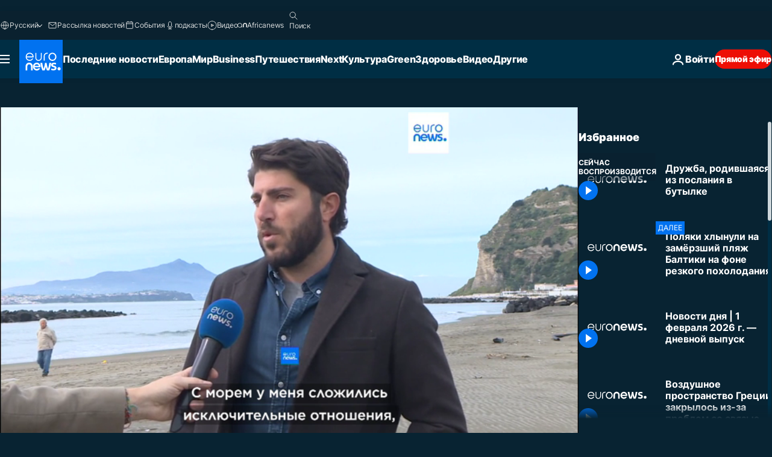

--- FILE ---
content_type: text/html; charset=UTF-8
request_url: https://ru.euronews.com/internal/video-details/2488384/1
body_size: 1463
content:

<div class="b-videos-players__text o-section" id="js-replaceable-video-article-details" data-obfuscateLink="1">
    <div class="b-videos-players__headline">
          <a class="article-label" href="/travel/travel-news" data-event="article-label">
        <span class="article-label__name">Новости мира путешествий</span>
  </a>

      
<h1 class="c-article-title u-text-align--left u-padding-end-desktop-6 u-padding-1">
                                  Видео.
            
          Дружба, родившаяся из послания в бутылке
  </h1>

              <ul class="c-social-share c-social-share--video js-social-share-list ">
  <li class="c-social-share__item">
        <script>
      function fbLinkClick() {
        window.open('https://www.facebook.com/share.php?u=https%3A%2F%2Fru.euronews.com%2Ftravel%2F2024%2F02%2F28%2Fmessage-in-a-bottle-by-luca-palama%3Futm_source%3DFacebook%26utm_medium%3DSocial&amp;title=%D0%94%D1%80%D1%83%D0%B6%D0%B1%D0%B0%2C%20%D1%80%D0%BE%D0%B4%D0%B8%D0%B2%D1%88%D0%B0%D1%8F%D1%81%D1%8F%20%D0%B8%D0%B7%20%D0%BF%D0%BE%D1%81%D0%BB%D0%B0%D0%BD%D0%B8%D1%8F%20%D0%B2%20%D0%B1%D1%83%D1%82%D1%8B%D0%BB%D0%BA%D0%B5','%D0%94%D1%80%D1%83%D0%B6%D0%B1%D0%B0%2C%20%D1%80%D0%BE%D0%B4%D0%B8%D0%B2%D1%88%D0%B0%D1%8F%D1%81%D1%8F%20%D0%B8%D0%B7%20%D0%BF%D0%BE%D1%81%D0%BB%D0%B0%D0%BD%D0%B8%D1%8F%20%D0%B2%20%D0%B1%D1%83%D1%82%D1%8B%D0%BB%D0%BA%D0%B5','width=479,height=826,titlebar=no,top='+((window.innerHeight/2) - 200)+',left='+((window.innerWidth/2) - 100));
      }
    </script>
    <noscript>
            <style>
        .js-only-en.js-obscurate {
          display: none;
        }
      </style>
      <a href="https://www.facebook.com/share.php?u=https%3A%2F%2Fru.euronews.com%2Ftravel%2F2024%2F02%2F28%2Fmessage-in-a-bottle-by-luca-palama%3Futm_source%3DFacebook%26utm_medium%3DSocial&amp;title=%D0%94%D1%80%D1%83%D0%B6%D0%B1%D0%B0%2C%20%D1%80%D0%BE%D0%B4%D0%B8%D0%B2%D1%88%D0%B0%D1%8F%D1%81%D1%8F%20%D0%B8%D0%B7%20%D0%BF%D0%BE%D1%81%D0%BB%D0%B0%D0%BD%D0%B8%D1%8F%20%D0%B2%20%D0%B1%D1%83%D1%82%D1%8B%D0%BB%D0%BA%D0%B5" target="_blank" aria-label="Поделитесь этой статьей на Facebook"
        onClick="window.open('https://www.facebook.com/share.php?u=https%3A%2F%2Fru.euronews.com%2Ftravel%2F2024%2F02%2F28%2Fmessage-in-a-bottle-by-luca-palama%3Futm_source%3DFacebook%26utm_medium%3DSocial&amp;title=%D0%94%D1%80%D1%83%D0%B6%D0%B1%D0%B0%2C%20%D1%80%D0%BE%D0%B4%D0%B8%D0%B2%D1%88%D0%B0%D1%8F%D1%81%D1%8F%20%D0%B8%D0%B7%20%D0%BF%D0%BE%D1%81%D0%BB%D0%B0%D0%BD%D0%B8%D1%8F%20%D0%B2%20%D0%B1%D1%83%D1%82%D1%8B%D0%BB%D0%BA%D0%B5','%D0%94%D1%80%D1%83%D0%B6%D0%B1%D0%B0%2C%20%D1%80%D0%BE%D0%B4%D0%B8%D0%B2%D1%88%D0%B0%D1%8F%D1%81%D1%8F%20%D0%B8%D0%B7%20%D0%BF%D0%BE%D1%81%D0%BB%D0%B0%D0%BD%D0%B8%D1%8F%20%D0%B2%20%D0%B1%D1%83%D1%82%D1%8B%D0%BB%D0%BA%D0%B5','width=479,height=826,titlebar=no,top='+((window.innerHeight/2) - 200)+',left='+((window.innerWidth/2) - 100))"
      >
              <img
      src="https://static.euronews.com/website/images/vector/social-icons/social_icon_fb.svg" width="32" height="32" alt=""
       class="c-social-share__icon"       loading="lazy"       fetchpriority="low"      >
  
      </a>
    </noscript>
    <span class="js-only-en js-obscurate" aria-label="Поделитесь этой статьей на Facebook" data-obscure='{"onClick":"fbLinkClick", "url":"https://www.facebook.com/share.php?u=https%3A%2F%2Fru.euronews.com%2Ftravel%2F2024%2F02%2F28%2Fmessage-in-a-bottle-by-luca-palama%3Futm_source%3DFacebook%26utm_medium%3DSocial&amp;title=%D0%94%D1%80%D1%83%D0%B6%D0%B1%D0%B0%2C%20%D1%80%D0%BE%D0%B4%D0%B8%D0%B2%D1%88%D0%B0%D1%8F%D1%81%D1%8F%20%D0%B8%D0%B7%20%D0%BF%D0%BE%D1%81%D0%BB%D0%B0%D0%BD%D0%B8%D1%8F%20%D0%B2%20%D0%B1%D1%83%D1%82%D1%8B%D0%BB%D0%BA%D0%B5", "img": "{\"class\": \"c-social-share__icon\", \"src\": \"https://static.euronews.com/website/images/vector/social-icons/social_icon_fb.svg\", \"width\":\"32\", \"height\":\"32\", \"loading\":\"lazy\", \"fetchpriority\":\"low\"}", "title":"Поделитесь этой статьей на Facebook", "target": "_blank", "replace": false}'
    >
            <img
      src="https://static.euronews.com/website/images/vector/social-icons/social_icon_fb.svg" width="32" height="32" alt=""
       class="c-social-share__icon"       loading="lazy"       fetchpriority="low"      >
  
    </span>
  </li>
  <li class="c-social-share__item">
        <script>
      function twLinkClick() {
        window.open('https://twitter.com/intent/tweet?text=%D0%94%D1%80%D1%83%D0%B6%D0%B1%D0%B0%2C%20%D1%80%D0%BE%D0%B4%D0%B8%D0%B2%D1%88%D0%B0%D1%8F%D1%81%D1%8F%20%D0%B8%D0%B7%20%D0%BF%D0%BE%D1%81%D0%BB%D0%B0%D0%BD%D0%B8%D1%8F%20%D0%B2%20%D0%B1%D1%83%D1%82%D1%8B%D0%BB%D0%BA%D0%B5&amp;url=https://ru.euronews.com/travel/2024/02/28/message-in-a-bottle-by-luca-palama%3Futm_source%3DTwitter%26utm_medium%3DSocial','%D0%94%D1%80%D1%83%D0%B6%D0%B1%D0%B0%2C%20%D1%80%D0%BE%D0%B4%D0%B8%D0%B2%D1%88%D0%B0%D1%8F%D1%81%D1%8F%20%D0%B8%D0%B7%20%D0%BF%D0%BE%D1%81%D0%BB%D0%B0%D0%BD%D0%B8%D1%8F%20%D0%B2%20%D0%B1%D1%83%D1%82%D1%8B%D0%BB%D0%BA%D0%B5','width=500,height=400,titlebar=no,top='+((window.innerHeight/2) - 200)+',left='+((window.innerWidth/2) - 100));
      }
    </script>
    <noscript>
      <a href="https://twitter.com/intent/tweet?text=%D0%94%D1%80%D1%83%D0%B6%D0%B1%D0%B0%2C%20%D1%80%D0%BE%D0%B4%D0%B8%D0%B2%D1%88%D0%B0%D1%8F%D1%81%D1%8F%20%D0%B8%D0%B7%20%D0%BF%D0%BE%D1%81%D0%BB%D0%B0%D0%BD%D0%B8%D1%8F%20%D0%B2%20%D0%B1%D1%83%D1%82%D1%8B%D0%BB%D0%BA%D0%B5&amp;url=https://ru.euronews.com/travel/2024/02/28/message-in-a-bottle-by-luca-palama%3Futm_source%3DTwitter%26utm_medium%3DSocial" target="_blank" aria-label="Поделитесь этой статьей на Twitter"
        onClick="window.open('https://twitter.com/intent/tweet?text=%D0%94%D1%80%D1%83%D0%B6%D0%B1%D0%B0%2C%20%D1%80%D0%BE%D0%B4%D0%B8%D0%B2%D1%88%D0%B0%D1%8F%D1%81%D1%8F%20%D0%B8%D0%B7%20%D0%BF%D0%BE%D1%81%D0%BB%D0%B0%D0%BD%D0%B8%D1%8F%20%D0%B2%20%D0%B1%D1%83%D1%82%D1%8B%D0%BB%D0%BA%D0%B5&amp;url=https://ru.euronews.com/travel/2024/02/28/message-in-a-bottle-by-luca-palama%3Futm_source%3DTwitter%26utm_medium%3DSocial','%D0%94%D1%80%D1%83%D0%B6%D0%B1%D0%B0%2C%20%D1%80%D0%BE%D0%B4%D0%B8%D0%B2%D1%88%D0%B0%D1%8F%D1%81%D1%8F%20%D0%B8%D0%B7%20%D0%BF%D0%BE%D1%81%D0%BB%D0%B0%D0%BD%D0%B8%D1%8F%20%D0%B2%20%D0%B1%D1%83%D1%82%D1%8B%D0%BB%D0%BA%D0%B5','width=500,height=400,titlebar=no,top='+((window.innerHeight/2) - 200)+',left='+((window.innerWidth/2) - 100))"
      >
              <img
      src="https://static.euronews.com/website/images/vector/social-icons/social_icon_twitter.svg" width="32" height="32" alt=""
       class="c-social-share__icon"       loading="lazy"       fetchpriority="low"      >
  
      </a>
    </noscript>
    <span class="js-only-en js-obscurate" aria-label="Поделитесь этой статьей на Twitter" data-obscure='{"onClick":"twLinkClick", "url":"https://twitter.com/intent/tweet?text=%D0%94%D1%80%D1%83%D0%B6%D0%B1%D0%B0%2C%20%D1%80%D0%BE%D0%B4%D0%B8%D0%B2%D1%88%D0%B0%D1%8F%D1%81%D1%8F%20%D0%B8%D0%B7%20%D0%BF%D0%BE%D1%81%D0%BB%D0%B0%D0%BD%D0%B8%D1%8F%20%D0%B2%20%D0%B1%D1%83%D1%82%D1%8B%D0%BB%D0%BA%D0%B5&amp;url=https://ru.euronews.com/travel/2024/02/28/message-in-a-bottle-by-luca-palama%3Futm_source%3DTwitter%26utm_medium%3DSocial", "img": "{\"class\": \"c-social-share__icon\", \"src\": \"https://static.euronews.com/website/images/vector/social-icons/social_icon_twitter.svg\", \"width\":\"32\", \"height\":\"32\", \"loading\":\"lazy\", \"fetchpriority\":\"low\"}", "title":"Поделитесь этой статьей на Twitter", "target": "_blank", "replace": false}'
    >
      <img class="c-social-share__icon" src="https://static.euronews.com/website/images/vector/social-icons/social_icon_twitter.svg" title="Twitter" alt="Twitter" width="32" height="32" loading="lazy" fetchpriority="low" />
    </span>
  </li>
  <li class="c-social-share__item">
        <noscript>
      <a href="mailto:?body=https://ru.euronews.com/video/2024/02/28/message-in-a-bottle-by-luca-palama" aria-label="Поделиться">
              <img
      src="https://static.euronews.com/website/images/vector/social-icons/social_icon_mail_white.svg" width="22" height="22" alt=""
       class="c-social-share__icon"       loading="lazy"       fetchpriority="low"      >
  
      </a>
    </noscript>
    <span class="js-only-en js-obscurate" aria-label="Поделиться" data-obscure='{"url":"mailto:?body=https://ru.euronews.com/video/2024/02/28/message-in-a-bottle-by-luca-palama", "img": "{\"class\": \"c-social-share__icon\", \"src\": \"https://static.euronews.com/website/images/vector/social-icons/social_icon_mail_white.svg\", \"width\":\"22\", \"height\":\"22\"}", "title":"Поделиться", "target": "_blank", "replace": false}'
    >
            <img
      src="https://static.euronews.com/website/images/vector/social-icons/social_icon_mail_white.svg" width="22" height="22" alt=""
       class="c-social-share__icon"       loading="lazy"       fetchpriority="low"      >
  
    </span>
  </li>
  <li class="c-social-share__item js-tooltip c-tooltip" aria-label="Скопировать линк для интеграции видео">
          <img
      src="https://static.euronews.com/website/images/vector/social-icons/social_icon_copy_link.svg" width="16" height="16" alt=""
       class="c-social-share__icon"       loading="lazy"       fetchpriority="low"      >
  
    <div class="c-tooltip__wrapper">
      <div class="c-tooltip__content">
        <div class="c-tooltip__title">
          Скопировать линк для интеграции видео
        </div>
        <div class="c-tooltip__text">
          <input class="c-tooltip__input js-copyInput" value="https://ru.euronews.com/video/2024/02/28/message-in-a-bottle-by-luca-palama">
          <button class="c-tooltip__btn js-copybtn">Скопировать</button>
        </div>
      </div>
    </div>
  </li>
  <li class="c-social-share__item js-tooltip c-tooltip">
          <img
      src="https://static.euronews.com/website/images/vector/social-icons/euronews_icons_embed.svg" width="24" height="24" alt=""
       class="c-social-share__icon"       loading="lazy"       fetchpriority="low"      >
  
    <div class="c-tooltip__wrapper">
      <div class="c-tooltip__content">
        <div class="c-tooltip__title">
          Скопировать линк для интеграции видео
        </div>
        <div class="c-tooltip__text">
          <input class="c-tooltip__input js-copyInput"
                  value="https://ru.euronews.com/embed/2488384">
          <button class="c-tooltip__btn js-copybtn">Скопировать</button>
        </div>
      </div>
    </div>
  </li>
</ul>

          </div>
    <div class="b-videos-players__content">
      <div class="b-videos-players__date-disclaimer">
                  <div class="b-videos-players__date u-margin-y-1" data-timestamp="1709123960">
              Последние обновления: <time datetime="2024-02-28 19:39:41 +01:00">28/02/2024 - 19:39 GMT+1</time>
          </div>
                      </div>
      <div class="b-videos-players__summary-box ">              <h2 class="summary">Послание в бутылке... Это звучит как сказка или как название песни, но именно его нашёл однажды Дарио Гранде, житель Баколи в провинции Неаполь на юге Италии, прогуливаясь по своему любимому пляжу.</h2>
                              <a
    href="/travel/2024/02/28/message-in-a-bottle-by-luca-palama"
     aria-label="Читайте статью полностью"     class="c-cta u-chevron-ie-a"
          >
    Читайте статью полностью
  </a>

                </div>
    </div>
</div>
